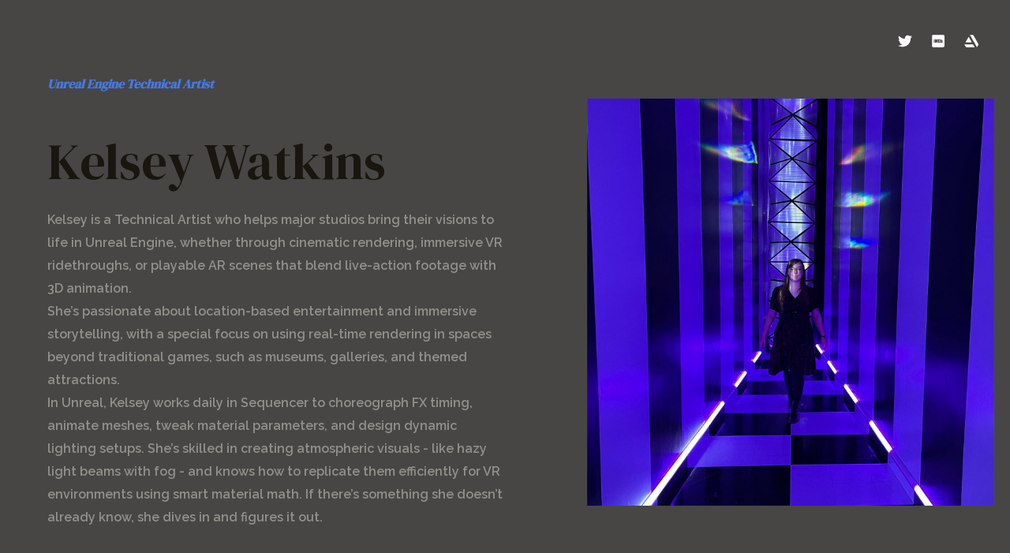

--- FILE ---
content_type: text/css
request_url: https://kelseywatkins.com/wp-content/themes/astra/assets/css/minified/compatibility/page-builder/bb-plugin.min.css?ver=4.8.8
body_size: -46
content:
.fl-builder-content{clear:both}.fl-theme-builder-archive .fl-post-column>.hentry,.fl-theme-builder-archive .fl-post-gallery-post.hentry{margin:0}.fl-theme-builder-archive h2.fl-post-feed-title{clear:initial}.ast-fluid-width-layout .fl-row-fixed-width .fl-row-fixed-width{padding-left:0;padding-right:0}

--- FILE ---
content_type: text/css
request_url: https://kelseywatkins.com/wp-content/uploads/bb-plugin/cache/898-layout.css?ver=93e8977bfaa8a2d0ca8955966e82c493
body_size: 8115
content:
.fl-builder-content *,.fl-builder-content *:before,.fl-builder-content *:after {-webkit-box-sizing: border-box;-moz-box-sizing: border-box;box-sizing: border-box;}.fl-row:before,.fl-row:after,.fl-row-content:before,.fl-row-content:after,.fl-col-group:before,.fl-col-group:after,.fl-col:before,.fl-col:after,.fl-module:not([data-accepts]):before,.fl-module:not([data-accepts]):after,.fl-module-content:before,.fl-module-content:after {display: table;content: " ";}.fl-row:after,.fl-row-content:after,.fl-col-group:after,.fl-col:after,.fl-module:not([data-accepts]):after,.fl-module-content:after {clear: both;}.fl-clear {clear: both;}.fl-row,.fl-row-content {margin-left: auto;margin-right: auto;min-width: 0;}.fl-row-content-wrap {position: relative;}.fl-builder-mobile .fl-row-bg-photo .fl-row-content-wrap {background-attachment: scroll;}.fl-row-bg-video,.fl-row-bg-video .fl-row-content,.fl-row-bg-embed,.fl-row-bg-embed .fl-row-content {position: relative;}.fl-row-bg-video .fl-bg-video,.fl-row-bg-embed .fl-bg-embed-code {bottom: 0;left: 0;overflow: hidden;position: absolute;right: 0;top: 0;}.fl-row-bg-video .fl-bg-video video,.fl-row-bg-embed .fl-bg-embed-code video {bottom: 0;left: 0px;max-width: none;position: absolute;right: 0;top: 0px;}.fl-row-bg-video .fl-bg-video video {min-width: 100%;min-height: 100%;width: auto;height: auto;}.fl-row-bg-video .fl-bg-video iframe,.fl-row-bg-embed .fl-bg-embed-code iframe {pointer-events: none;width: 100vw;height: 56.25vw; max-width: none;min-height: 100vh;min-width: 177.77vh; position: absolute;top: 50%;left: 50%;-ms-transform: translate(-50%, -50%); -webkit-transform: translate(-50%, -50%); transform: translate(-50%, -50%);}.fl-bg-video-fallback {background-position: 50% 50%;background-repeat: no-repeat;background-size: cover;bottom: 0px;left: 0px;position: absolute;right: 0px;top: 0px;}.fl-row-bg-slideshow,.fl-row-bg-slideshow .fl-row-content {position: relative;}.fl-row .fl-bg-slideshow {bottom: 0;left: 0;overflow: hidden;position: absolute;right: 0;top: 0;z-index: 0;}.fl-builder-edit .fl-row .fl-bg-slideshow * {bottom: 0;height: auto !important;left: 0;position: absolute !important;right: 0;top: 0;}.fl-row-bg-overlay .fl-row-content-wrap:after {border-radius: inherit;content: '';display: block;position: absolute;top: 0;right: 0;bottom: 0;left: 0;z-index: 0;}.fl-row-bg-overlay .fl-row-content {position: relative;z-index: 1;}.fl-row-default-height .fl-row-content-wrap,.fl-row-custom-height .fl-row-content-wrap {display: -webkit-box;display: -webkit-flex;display: -ms-flexbox;display: flex;min-height: 100vh;}.fl-row-overlap-top .fl-row-content-wrap {display: -webkit-inline-box;display: -webkit-inline-flex;display: -moz-inline-box;display: -ms-inline-flexbox;display: inline-flex;width: 100%;}.fl-row-default-height .fl-row-content-wrap,.fl-row-custom-height .fl-row-content-wrap {min-height: 0;}.fl-row-default-height .fl-row-content,.fl-row-full-height .fl-row-content,.fl-row-custom-height .fl-row-content {-webkit-box-flex: 1 1 auto; -moz-box-flex: 1 1 auto;-webkit-flex: 1 1 auto;-ms-flex: 1 1 auto;flex: 1 1 auto;}.fl-row-default-height .fl-row-full-width.fl-row-content,.fl-row-full-height .fl-row-full-width.fl-row-content,.fl-row-custom-height .fl-row-full-width.fl-row-content {max-width: 100%;width: 100%;}.fl-row-default-height.fl-row-align-center .fl-row-content-wrap,.fl-row-full-height.fl-row-align-center .fl-row-content-wrap,.fl-row-custom-height.fl-row-align-center .fl-row-content-wrap {-webkit-align-items: center;-webkit-box-align: center;-webkit-box-pack: center;-webkit-justify-content: center;-ms-flex-align: center;-ms-flex-pack: center;justify-content: center;align-items: center;}.fl-row-default-height.fl-row-align-bottom .fl-row-content-wrap,.fl-row-full-height.fl-row-align-bottom .fl-row-content-wrap,.fl-row-custom-height.fl-row-align-bottom .fl-row-content-wrap {-webkit-align-items: flex-end;-webkit-justify-content: flex-end;-webkit-box-align: end;-webkit-box-pack: end;-ms-flex-align: end;-ms-flex-pack: end;justify-content: flex-end;align-items: flex-end;}.fl-col-group-equal-height {display: flex;flex-wrap: wrap;width: 100%;}.fl-col-group-equal-height.fl-col-group-has-child-loading {flex-wrap: nowrap;}.fl-col-group-equal-height .fl-col,.fl-col-group-equal-height .fl-col-content {display: flex;flex: 1 1 auto;}.fl-col-group-equal-height .fl-col-content {flex-direction: column;flex-shrink: 1;min-width: 1px;max-width: 100%;width: 100%;}.fl-col-group-equal-height:before,.fl-col-group-equal-height .fl-col:before,.fl-col-group-equal-height .fl-col-content:before,.fl-col-group-equal-height:after,.fl-col-group-equal-height .fl-col:after,.fl-col-group-equal-height .fl-col-content:after{content: none;}.fl-col-group-nested.fl-col-group-equal-height.fl-col-group-align-top .fl-col-content,.fl-col-group-equal-height.fl-col-group-align-top .fl-col-content {justify-content: flex-start;}.fl-col-group-nested.fl-col-group-equal-height.fl-col-group-align-center .fl-col-content,.fl-col-group-equal-height.fl-col-group-align-center .fl-col-content {justify-content: center;}.fl-col-group-nested.fl-col-group-equal-height.fl-col-group-align-bottom .fl-col-content,.fl-col-group-equal-height.fl-col-group-align-bottom .fl-col-content {justify-content: flex-end;}.fl-col-group-equal-height.fl-col-group-align-center .fl-col-group {width: 100%;}.fl-col {float: left;min-height: 1px;}.fl-col-bg-overlay .fl-col-content {position: relative;}.fl-col-bg-overlay .fl-col-content:after {border-radius: inherit;content: '';display: block;position: absolute;top: 0;right: 0;bottom: 0;left: 0;z-index: 0;}.fl-col-bg-overlay .fl-module {position: relative;z-index: 2;}.single:not(.woocommerce).single-fl-builder-template .fl-content {width: 100%;}.fl-builder-layer {position: absolute;top:0;left:0;right: 0;bottom: 0;z-index: 0;pointer-events: none;overflow: hidden;}.fl-builder-shape-layer {z-index: 0;}.fl-builder-shape-layer.fl-builder-bottom-edge-layer {z-index: 1;}.fl-row-bg-overlay .fl-builder-shape-layer {z-index: 1;}.fl-row-bg-overlay .fl-builder-shape-layer.fl-builder-bottom-edge-layer {z-index: 2;}.fl-row-has-layers .fl-row-content {z-index: 1;}.fl-row-bg-overlay .fl-row-content {z-index: 2;}.fl-builder-layer > * {display: block;position: absolute;top:0;left:0;width: 100%;}.fl-builder-layer + .fl-row-content {position: relative;}.fl-builder-layer .fl-shape {fill: #aaa;stroke: none;stroke-width: 0;width:100%;}@supports (-webkit-touch-callout: inherit) {.fl-row.fl-row-bg-parallax .fl-row-content-wrap,.fl-row.fl-row-bg-fixed .fl-row-content-wrap {background-position: center !important;background-attachment: scroll !important;}}@supports (-webkit-touch-callout: none) {.fl-row.fl-row-bg-fixed .fl-row-content-wrap {background-position: center !important;background-attachment: scroll !important;}}.fl-clearfix:before,.fl-clearfix:after {display: table;content: " ";}.fl-clearfix:after {clear: both;}.sr-only {position: absolute;width: 1px;height: 1px;padding: 0;overflow: hidden;clip: rect(0,0,0,0);white-space: nowrap;border: 0;}.fl-builder-content a.fl-button,.fl-builder-content a.fl-button:visited {border-radius: 4px;-moz-border-radius: 4px;-webkit-border-radius: 4px;display: inline-block;font-size: 16px;font-weight: normal;line-height: 18px;padding: 12px 24px;text-decoration: none;text-shadow: none;}.fl-builder-content .fl-button:hover {text-decoration: none;}.fl-builder-content .fl-button:active {position: relative;top: 1px;}.fl-builder-content .fl-button-width-full .fl-button {display: block;text-align: center;}.fl-builder-content .fl-button-width-custom .fl-button {display: inline-block;text-align: center;max-width: 100%;}.fl-builder-content .fl-button-left {text-align: left;}.fl-builder-content .fl-button-center {text-align: center;}.fl-builder-content .fl-button-right {text-align: right;}.fl-builder-content .fl-button i {font-size: 1.3em;height: auto;margin-right:8px;vertical-align: middle;width: auto;}.fl-builder-content .fl-button i.fl-button-icon-after {margin-left: 8px;margin-right: 0;}.fl-builder-content .fl-button-has-icon .fl-button-text {vertical-align: middle;}.fl-icon-wrap {display: inline-block;}.fl-icon {display: table-cell;vertical-align: middle;}.fl-icon a {text-decoration: none;}.fl-icon i {float: right;height: auto;width: auto;}.fl-icon i:before {border: none !important;height: auto;width: auto;}.fl-icon-text {display: table-cell;text-align: left;padding-left: 15px;vertical-align: middle;}.fl-icon-text-empty {display: none;}.fl-icon-text *:last-child {margin: 0 !important;padding: 0 !important;}.fl-icon-text a {text-decoration: none;}.fl-icon-text span {display: block;}.fl-icon-text span.mce-edit-focus {min-width: 1px;}.fl-module img {max-width: 100%;}.fl-photo {line-height: 0;position: relative;}.fl-photo-align-left {text-align: left;}.fl-photo-align-center {text-align: center;}.fl-photo-align-right {text-align: right;}.fl-photo-content {display: inline-block;line-height: 0;position: relative;max-width: 100%;}.fl-photo-img-svg {width: 100%;}.fl-photo-content img {display: inline;height: auto;max-width: 100%;}.fl-photo-crop-circle img {-webkit-border-radius: 100%;-moz-border-radius: 100%;border-radius: 100%;}.fl-photo-caption {font-size: 13px;line-height: 18px;overflow: hidden;text-overflow: ellipsis;}.fl-photo-caption-below {padding-bottom: 20px;padding-top: 10px;}.fl-photo-caption-hover {background: rgba(0,0,0,0.7);bottom: 0;color: #fff;left: 0;opacity: 0;filter: alpha(opacity = 0);padding: 10px 15px;position: absolute;right: 0;-webkit-transition:opacity 0.3s ease-in;-moz-transition:opacity 0.3s ease-in;transition:opacity 0.3s ease-in;}.fl-photo-content:hover .fl-photo-caption-hover {opacity: 100;filter: alpha(opacity = 100);}.fl-builder-pagination,.fl-builder-pagination-load-more {padding: 40px 0;}.fl-builder-pagination ul.page-numbers {list-style: none;margin: 0;padding: 0;text-align: center;}.fl-builder-pagination li {display: inline-block;list-style: none;margin: 0;padding: 0;}.fl-builder-pagination li a.page-numbers,.fl-builder-pagination li span.page-numbers {border: 1px solid #e6e6e6;display: inline-block;padding: 5px 10px;margin: 0 0 5px;}.fl-builder-pagination li a.page-numbers:hover,.fl-builder-pagination li span.current {background: #f5f5f5;text-decoration: none;}.fl-slideshow,.fl-slideshow * {-webkit-box-sizing: content-box;-moz-box-sizing: content-box;box-sizing: content-box;}.fl-slideshow .fl-slideshow-image img {max-width: none !important;}.fl-slideshow-social {line-height: 0 !important;}.fl-slideshow-social * {margin: 0 !important;}.fl-builder-content .bx-wrapper .bx-viewport {background: transparent;border: none;box-shadow: none;-moz-box-shadow: none;-webkit-box-shadow: none;left: 0;}.mfp-wrap button.mfp-arrow,.mfp-wrap button.mfp-arrow:active,.mfp-wrap button.mfp-arrow:hover,.mfp-wrap button.mfp-arrow:focus {background: transparent !important;border: none !important;outline: none;position: absolute;top: 50%;box-shadow: none !important;-moz-box-shadow: none !important;-webkit-box-shadow: none !important;}.mfp-wrap .mfp-close,.mfp-wrap .mfp-close:active,.mfp-wrap .mfp-close:hover,.mfp-wrap .mfp-close:focus {background: transparent !important;border: none !important;outline: none;position: absolute;top: 0;box-shadow: none !important;-moz-box-shadow: none !important;-webkit-box-shadow: none !important;}.admin-bar .mfp-wrap .mfp-close,.admin-bar .mfp-wrap .mfp-close:active,.admin-bar .mfp-wrap .mfp-close:hover,.admin-bar .mfp-wrap .mfp-close:focus {top: 32px!important;}img.mfp-img {padding: 0;}.mfp-counter {display: none;}.mfp-wrap .mfp-preloader.fa {font-size: 30px;}.fl-form-field {margin-bottom: 15px;}.fl-form-field input.fl-form-error {border-color: #DD6420;}.fl-form-error-message {clear: both;color: #DD6420;display: none;padding-top: 8px;font-size: 12px;font-weight: lighter;}.fl-form-button-disabled {opacity: 0.5;}.fl-animation {opacity: 0;}body.fl-no-js .fl-animation {opacity: 1;}.fl-builder-preview .fl-animation,.fl-builder-edit .fl-animation,.fl-animated {opacity: 1;}.fl-animated {animation-fill-mode: both;-webkit-animation-fill-mode: both;}.fl-button.fl-button-icon-animation i {width: 0 !important;opacity: 0;-ms-filter: "alpha(opacity=0)";transition: all 0.2s ease-out;-webkit-transition: all 0.2s ease-out;}.fl-button.fl-button-icon-animation:hover i {opacity: 1! important;-ms-filter: "alpha(opacity=100)";}.fl-button.fl-button-icon-animation i.fl-button-icon-after {margin-left: 0px !important;}.fl-button.fl-button-icon-animation:hover i.fl-button-icon-after {margin-left: 10px !important;}.fl-button.fl-button-icon-animation i.fl-button-icon-before {margin-right: 0 !important;}.fl-button.fl-button-icon-animation:hover i.fl-button-icon-before {margin-right: 20px !important;margin-left: -10px;}.fl-builder-content a.fl-button,.fl-builder-content a.fl-button:visited {background: #fafafa;border: 1px solid #ccc;color: #333;}.fl-builder-content a.fl-button *,.fl-builder-content a.fl-button:visited * {color: #333;}@media (max-width: 1200px) {}@media (max-width: 992px) { .fl-col-group.fl-col-group-medium-reversed {display: -webkit-flex;display: flex;-webkit-flex-wrap: wrap-reverse;flex-wrap: wrap-reverse;flex-direction: row-reverse;} }@media (max-width: 768px) { .fl-row-content-wrap {background-attachment: scroll !important;}.fl-row-bg-parallax .fl-row-content-wrap {background-attachment: scroll !important;background-position: center center !important;}.fl-col-group.fl-col-group-equal-height {display: block;}.fl-col-group.fl-col-group-equal-height.fl-col-group-custom-width {display: -webkit-box;display: -webkit-flex;display: flex;}.fl-col-group.fl-col-group-responsive-reversed {display: -webkit-flex;display: flex;-webkit-flex-wrap: wrap-reverse;flex-wrap: wrap-reverse;flex-direction: row-reverse;}.fl-col-group.fl-col-group-responsive-reversed .fl-col:not(.fl-col-small-custom-width) {flex-basis: 100%;width: 100% !important;}.fl-col-group.fl-col-group-medium-reversed:not(.fl-col-group-responsive-reversed) {display: unset;display: unset;-webkit-flex-wrap: unset;flex-wrap: unset;flex-direction: unset;}.fl-col {clear: both;float: none;margin-left: auto;margin-right: auto;width: auto !important;}.fl-col-small:not(.fl-col-small-full-width) {max-width: 400px;}.fl-block-col-resize {display:none;}.fl-row[data-node] .fl-row-content-wrap {margin: 0;padding-left: 0;padding-right: 0;}.fl-row[data-node] .fl-bg-video,.fl-row[data-node] .fl-bg-slideshow {left: 0;right: 0;}.fl-col[data-node] .fl-col-content {margin: 0;padding-left: 0;padding-right: 0;} }@media (min-width: 1201px) {html .fl-visible-large:not(.fl-visible-desktop),html .fl-visible-medium:not(.fl-visible-desktop),html .fl-visible-mobile:not(.fl-visible-desktop) {display: none;}}@media (min-width: 993px) and (max-width: 1200px) {html .fl-visible-desktop:not(.fl-visible-large),html .fl-visible-medium:not(.fl-visible-large),html .fl-visible-mobile:not(.fl-visible-large) {display: none;}}@media (min-width: 769px) and (max-width: 992px) {html .fl-visible-desktop:not(.fl-visible-medium),html .fl-visible-large:not(.fl-visible-medium),html .fl-visible-mobile:not(.fl-visible-medium) {display: none;}}@media (max-width: 768px) {html .fl-visible-desktop:not(.fl-visible-mobile),html .fl-visible-large:not(.fl-visible-mobile),html .fl-visible-medium:not(.fl-visible-mobile) {display: none;}}.fl-col-content {display: flex;flex-direction: column;margin-top: 0px;margin-right: 0px;margin-bottom: 0px;margin-left: 0px;padding-top: 0px;padding-right: 0px;padding-bottom: 0px;padding-left: 0px;}.fl-row-fixed-width {max-width: 1200px;}.fl-row-content-wrap {margin-top: 0px;margin-right: 0px;margin-bottom: 0px;margin-left: 0px;padding-top: 20px;padding-right: 20px;padding-bottom: 20px;padding-left: 20px;}.fl-module-content, .fl-module:where(.fl-module:not(:has(> .fl-module-content))) {margin-top: 20px;margin-right: 20px;margin-bottom: 20px;margin-left: 20px;}.page .fl-post-header, .single-fl-builder-template .fl-post-header { display:none; }.fl-node-607d60b769103 > .fl-row-content-wrap {background-color: #474645;background-repeat: no-repeat;background-position: right center;background-attachment: scroll;background-size: contain;}@media(max-width: 992px) {.fl-node-607d60b769103 > .fl-row-content-wrap {background-position: right center;background-size: contain;}}@media(max-width: 768px) {.fl-node-607d60b769103 > .fl-row-content-wrap {background-position: center bottom;}} .fl-node-607d60b769103 > .fl-row-content-wrap {padding-top:0px;padding-right:0px;padding-bottom:48px;padding-left:40px;}@media ( max-width: 992px ) { .fl-node-607d60b769103.fl-row > .fl-row-content-wrap {padding-top:96px;padding-right:40px;padding-bottom:48px;padding-left:40px;}}@media ( max-width: 768px ) { .fl-node-607d60b769103.fl-row > .fl-row-content-wrap {padding-top:96px;padding-right:24px;padding-bottom:48px;padding-left:24px;}}.fl-node-cfst69zqobr0 {color: #b3bfdb;}.fl-builder-content .fl-node-cfst69zqobr0 *:not(input):not(textarea):not(select):not(a):not(h1):not(h2):not(h3):not(h4):not(h5):not(h6):not(.fl-menu-mobile-toggle) {color: inherit;}.fl-builder-content .fl-node-cfst69zqobr0 a {color: #b3bfdb;}.fl-builder-content .fl-node-cfst69zqobr0 a:hover {color: #b3bfdb;}.fl-builder-content .fl-node-cfst69zqobr0 h1,.fl-builder-content .fl-node-cfst69zqobr0 h2,.fl-builder-content .fl-node-cfst69zqobr0 h3,.fl-builder-content .fl-node-cfst69zqobr0 h4,.fl-builder-content .fl-node-cfst69zqobr0 h5,.fl-builder-content .fl-node-cfst69zqobr0 h6,.fl-builder-content .fl-node-cfst69zqobr0 h1 a,.fl-builder-content .fl-node-cfst69zqobr0 h2 a,.fl-builder-content .fl-node-cfst69zqobr0 h3 a,.fl-builder-content .fl-node-cfst69zqobr0 h4 a,.fl-builder-content .fl-node-cfst69zqobr0 h5 a,.fl-builder-content .fl-node-cfst69zqobr0 h6 a {color: #b3bfdb;} .fl-node-cfst69zqobr0 > .fl-row-content-wrap {padding-top:0px;padding-right:0px;padding-bottom:0px;padding-left:0px;}@media ( max-width: 1200px ) { .fl-node-cfst69zqobr0.fl-row > .fl-row-content-wrap {padding-top:0px;padding-right:0px;padding-bottom:0px;padding-left:0px;}}.fl-node-n1o7eqyl5xdk {color: #b3bfdb;}.fl-builder-content .fl-node-n1o7eqyl5xdk *:not(input):not(textarea):not(select):not(a):not(h1):not(h2):not(h3):not(h4):not(h5):not(h6):not(.fl-menu-mobile-toggle) {color: inherit;}.fl-builder-content .fl-node-n1o7eqyl5xdk a {color: #b3bfdb;}.fl-builder-content .fl-node-n1o7eqyl5xdk a:hover {color: #b3bfdb;}.fl-builder-content .fl-node-n1o7eqyl5xdk h1,.fl-builder-content .fl-node-n1o7eqyl5xdk h2,.fl-builder-content .fl-node-n1o7eqyl5xdk h3,.fl-builder-content .fl-node-n1o7eqyl5xdk h4,.fl-builder-content .fl-node-n1o7eqyl5xdk h5,.fl-builder-content .fl-node-n1o7eqyl5xdk h6,.fl-builder-content .fl-node-n1o7eqyl5xdk h1 a,.fl-builder-content .fl-node-n1o7eqyl5xdk h2 a,.fl-builder-content .fl-node-n1o7eqyl5xdk h3 a,.fl-builder-content .fl-node-n1o7eqyl5xdk h4 a,.fl-builder-content .fl-node-n1o7eqyl5xdk h5 a,.fl-builder-content .fl-node-n1o7eqyl5xdk h6 a {color: #b3bfdb;} .fl-node-n1o7eqyl5xdk > .fl-row-content-wrap {padding-top:0px;padding-right:0px;padding-bottom:0px;padding-left:0px;}@media ( max-width: 1200px ) { .fl-node-n1o7eqyl5xdk.fl-row > .fl-row-content-wrap {padding-top:0px;padding-right:0px;padding-bottom:0px;padding-left:0px;}}.fl-node-0s6fzedq4jyo {color: #b3bfdb;}.fl-builder-content .fl-node-0s6fzedq4jyo *:not(input):not(textarea):not(select):not(a):not(h1):not(h2):not(h3):not(h4):not(h5):not(h6):not(.fl-menu-mobile-toggle) {color: inherit;}.fl-builder-content .fl-node-0s6fzedq4jyo a {color: #b3bfdb;}.fl-builder-content .fl-node-0s6fzedq4jyo a:hover {color: #b3bfdb;}.fl-builder-content .fl-node-0s6fzedq4jyo h1,.fl-builder-content .fl-node-0s6fzedq4jyo h2,.fl-builder-content .fl-node-0s6fzedq4jyo h3,.fl-builder-content .fl-node-0s6fzedq4jyo h4,.fl-builder-content .fl-node-0s6fzedq4jyo h5,.fl-builder-content .fl-node-0s6fzedq4jyo h6,.fl-builder-content .fl-node-0s6fzedq4jyo h1 a,.fl-builder-content .fl-node-0s6fzedq4jyo h2 a,.fl-builder-content .fl-node-0s6fzedq4jyo h3 a,.fl-builder-content .fl-node-0s6fzedq4jyo h4 a,.fl-builder-content .fl-node-0s6fzedq4jyo h5 a,.fl-builder-content .fl-node-0s6fzedq4jyo h6 a {color: #b3bfdb;} .fl-node-0s6fzedq4jyo > .fl-row-content-wrap {padding-top:0px;padding-right:0px;padding-bottom:0px;padding-left:0px;}@media ( max-width: 1200px ) { .fl-node-0s6fzedq4jyo.fl-row > .fl-row-content-wrap {padding-top:0px;padding-right:0px;padding-bottom:0px;padding-left:0px;}}.fl-node-538g74loxqtb {color: #b3bfdb;}.fl-builder-content .fl-node-538g74loxqtb *:not(input):not(textarea):not(select):not(a):not(h1):not(h2):not(h3):not(h4):not(h5):not(h6):not(.fl-menu-mobile-toggle) {color: inherit;}.fl-builder-content .fl-node-538g74loxqtb a {color: #b3bfdb;}.fl-builder-content .fl-node-538g74loxqtb a:hover {color: #b3bfdb;}.fl-builder-content .fl-node-538g74loxqtb h1,.fl-builder-content .fl-node-538g74loxqtb h2,.fl-builder-content .fl-node-538g74loxqtb h3,.fl-builder-content .fl-node-538g74loxqtb h4,.fl-builder-content .fl-node-538g74loxqtb h5,.fl-builder-content .fl-node-538g74loxqtb h6,.fl-builder-content .fl-node-538g74loxqtb h1 a,.fl-builder-content .fl-node-538g74loxqtb h2 a,.fl-builder-content .fl-node-538g74loxqtb h3 a,.fl-builder-content .fl-node-538g74loxqtb h4 a,.fl-builder-content .fl-node-538g74loxqtb h5 a,.fl-builder-content .fl-node-538g74loxqtb h6 a {color: #b3bfdb;} .fl-node-538g74loxqtb > .fl-row-content-wrap {padding-top:0px;padding-right:0px;padding-bottom:0px;padding-left:0px;}@media ( max-width: 1200px ) { .fl-node-538g74loxqtb.fl-row > .fl-row-content-wrap {padding-top:0px;padding-right:0px;padding-bottom:0px;padding-left:0px;}}.fl-node-rwtc69n45kfz {color: #b3bfdb;}.fl-builder-content .fl-node-rwtc69n45kfz *:not(input):not(textarea):not(select):not(a):not(h1):not(h2):not(h3):not(h4):not(h5):not(h6):not(.fl-menu-mobile-toggle) {color: inherit;}.fl-builder-content .fl-node-rwtc69n45kfz a {color: #b3bfdb;}.fl-builder-content .fl-node-rwtc69n45kfz a:hover {color: #b3bfdb;}.fl-builder-content .fl-node-rwtc69n45kfz h1,.fl-builder-content .fl-node-rwtc69n45kfz h2,.fl-builder-content .fl-node-rwtc69n45kfz h3,.fl-builder-content .fl-node-rwtc69n45kfz h4,.fl-builder-content .fl-node-rwtc69n45kfz h5,.fl-builder-content .fl-node-rwtc69n45kfz h6,.fl-builder-content .fl-node-rwtc69n45kfz h1 a,.fl-builder-content .fl-node-rwtc69n45kfz h2 a,.fl-builder-content .fl-node-rwtc69n45kfz h3 a,.fl-builder-content .fl-node-rwtc69n45kfz h4 a,.fl-builder-content .fl-node-rwtc69n45kfz h5 a,.fl-builder-content .fl-node-rwtc69n45kfz h6 a {color: #b3bfdb;} .fl-node-rwtc69n45kfz > .fl-row-content-wrap {padding-top:0px;padding-right:0px;padding-bottom:0px;padding-left:0px;}@media ( max-width: 1200px ) { .fl-node-rwtc69n45kfz.fl-row > .fl-row-content-wrap {padding-top:0px;padding-right:0px;padding-bottom:0px;padding-left:0px;}}.fl-node-o4eh8kwudbsn {color: #b3bfdb;}.fl-builder-content .fl-node-o4eh8kwudbsn *:not(input):not(textarea):not(select):not(a):not(h1):not(h2):not(h3):not(h4):not(h5):not(h6):not(.fl-menu-mobile-toggle) {color: inherit;}.fl-builder-content .fl-node-o4eh8kwudbsn a {color: #b3bfdb;}.fl-builder-content .fl-node-o4eh8kwudbsn a:hover {color: #b3bfdb;}.fl-builder-content .fl-node-o4eh8kwudbsn h1,.fl-builder-content .fl-node-o4eh8kwudbsn h2,.fl-builder-content .fl-node-o4eh8kwudbsn h3,.fl-builder-content .fl-node-o4eh8kwudbsn h4,.fl-builder-content .fl-node-o4eh8kwudbsn h5,.fl-builder-content .fl-node-o4eh8kwudbsn h6,.fl-builder-content .fl-node-o4eh8kwudbsn h1 a,.fl-builder-content .fl-node-o4eh8kwudbsn h2 a,.fl-builder-content .fl-node-o4eh8kwudbsn h3 a,.fl-builder-content .fl-node-o4eh8kwudbsn h4 a,.fl-builder-content .fl-node-o4eh8kwudbsn h5 a,.fl-builder-content .fl-node-o4eh8kwudbsn h6 a {color: #b3bfdb;} .fl-node-o4eh8kwudbsn > .fl-row-content-wrap {padding-top:0px;padding-right:0px;padding-bottom:0px;padding-left:0px;}@media ( max-width: 1200px ) { .fl-node-o4eh8kwudbsn.fl-row > .fl-row-content-wrap {padding-top:0px;padding-right:0px;padding-bottom:0px;padding-left:0px;}} .fl-node-wfd47x9nb2gv > .fl-row-content-wrap {padding-top:0px;padding-right:0px;padding-bottom:0px;padding-left:0px;}@media ( max-width: 1200px ) { .fl-node-wfd47x9nb2gv.fl-row > .fl-row-content-wrap {padding-top:0px;padding-right:0px;padding-bottom:0px;padding-left:0px;}}.fl-node-607d60b76ab92 {width: 57%;} .fl-node-607d60b76ab92 > .fl-col-content {padding-top:96px;padding-right:100px;padding-bottom:0px;padding-left:0px;}@media ( max-width: 992px ) { .fl-node-607d60b76ab92.fl-col > .fl-col-content {padding-top:48px;padding-right:0px;padding-bottom:0px;padding-left:0px;}}.fl-node-ghje4o1pvqzf {width: 33.33%;}.fl-node-jo0yrgfakuxd {width: 50%;}.fl-node-gje54xmv6bt3 {width: 100%;}.fl-node-q8it2m9avpwl {width: 33.33%;}.fl-node-gmn2uow1fvk9 {width: 33.33%;}.fl-node-dql31svxjiwp {width: 33.33%;}.fl-node-emwjrd2l96if {width: 33.333%;}.fl-node-7tzruwqmi8xh {width: 33%;}.fl-node-3hqd1kb4ovuf {width: 33%;}.fl-node-607d61ebbc220 {width: 43%;}@media ( max-width: 992px ) { .fl-node-607d61ebbc220.fl-col > .fl-col-content {padding-top:0px;padding-right:0px;padding-bottom:0px;padding-left:40px;}}@media ( max-width: 768px ) { .fl-node-607d61ebbc220.fl-col > .fl-col-content {padding-top:40px;padding-right:0px;padding-bottom:0px;padding-left:0px;}}.fl-node-hza6y95gevup {width: 33.33%;}.fl-node-782a1xerguiq {width: 50%;}.fl-node-dizf7c69slue {width: 33.333%;}.fl-node-0y2rg78o4njq {width: 33.33%;}.fl-node-xw5ec90avoy3 {width: 33.33%;}.fl-node-4lje8oix0h1k {width: 33.33%;}.fl-node-qpw7zt0dafy5 {width: 33%;}.fl-node-gy7ds2xo5a46 {width: 33%;}.fl-node-rhkvlzywj2ne {width: 33.33%;}@media(max-width: 1200px) {.fl-builder-content .fl-node-rhkvlzywj2ne {width: 46.3% !important;max-width: none;-webkit-box-flex: 0 1 auto;-moz-box-flex: 0 1 auto;-webkit-flex: 0 1 auto;-ms-flex: 0 1 auto;flex: 0 1 auto;}}@media(max-width: 992px) {.fl-builder-content .fl-node-rhkvlzywj2ne {width: 46.3% !important;max-width: none;-webkit-box-flex: 0 1 auto;-moz-box-flex: 0 1 auto;-webkit-flex: 0 1 auto;-ms-flex: 0 1 auto;flex: 0 1 auto;}}@media(max-width: 768px) {.fl-builder-content .fl-node-rhkvlzywj2ne {width: 46.3% !important;max-width: none;clear: none;float: left;}}.fl-node-7va1l56dht92 {width: 33.333%;}.fl-node-lc3on72tdafv {width: 33.33%;}.fl-node-xtpfi6bsyec8 {width: 33.33%;}.fl-node-vpkmqte8j731 {width: 33.33%;}.fl-node-b4vruetfxcsy {width: 33.333%;}.fl-node-rywt3u8nfevm {width: 33.333%;}.uabb-imgicon-wrap .uabb-image {line-height: 0;position: relative;}.uabb-imgicon-wrap .uabb-image-align-left {text-align: left;}.uabb-imgicon-wrap .uabb-image-align-center {text-align: center;}.uabb-imgicon-wrap .uabb-image-align-right {text-align: right;}.uabb-imgicon-wrap .uabb-image-content {border-radius: 0;display: inline-block;line-height: 0;position: relative;max-width: 100%;overflow: hidden;}.uabb-imgicon-wrap .uabb-image-content img {display: inline;height: auto !important;max-width: 100%;width: auto;box-sizing: content-box;border-radius: inherit;}.fl-builder-content .uabb-imgicon-wrap .uabb-image-crop-circle img {-webkit-border-radius: 100%;-moz-border-radius: 100%;border-radius: 100%;}.fl-builder-content .uabb-imgicon-wrap .uabb-image-crop-square img {-webkit-border-radius: 0;-moz-border-radius: 0;border-radius: 0;}.fl-node-607d621b612d7 .uabb-imgicon-wrap {text-align: center; }.fl-node-607d621b612d7 .uabb-image .uabb-photo-img {width: 1000px;}.fl-node-607d621b612d7 .uabb-image .uabb-image-content{} .fl-node-607d621b612d7 > .fl-module-content {margin-top:125px;margin-right:0px;margin-bottom:0px;margin-left:0px;}@media (max-width: 768px) { .fl-node-607d621b612d7 > .fl-module-content { margin-top:20px; } }.uabb-heading-wrapper .uabb-heading {padding: 0;margin: 0;}.uabb-heading-wrapper .uabb-heading a {text-decoration: none;}.uabb-heading-wrapper .uabb-subheading * {margin: 0;}.uabb-heading-align-left .uabb-heading,.uabb-heading-align-left .uabb-subheading,.uabb-heading-align-left .uabb-subheading * {text-align: left;}.uabb-heading-align-center .uabb-heading,.uabb-heading-align-center .uabb-subheading,.uabb-heading-align-center .uabb-subheading * {text-align: center;}.uabb-heading-align-right .uabb-heading,.uabb-heading-align-right .uabb-subheading,.uabb-heading-align-right .uabb-subheading * {text-align: right;}.uabb-module-content .uabb-text-editor *:not(a) {color: inherit;}.uabb-module-content .uabb-text-editor *:not(i) {font-family: inherit;}.uabb-module-content .uabb-text-editor *:not(h1):not(h2):not(h3):not(h4):not(h5):not(h6) {font-size: inherit;line-height: inherit;}.uabb-module-content .uabb-text-editor *:not(h1):not(h2):not(h3):not(h4):not(h5):not(h6):not(strong):not(b) {font-weight: inherit;}.uabb-heading a,.uabb-heading a:hover,.uabb-heading a:focus,.uabb-heading a:active {text-decoration: none;}.fl-node-607d63dd052ab .uabb-heading {margin-top: 0px;margin-bottom: 15px;}.fl-node-607d63dd052ab .uabb-subheading {margin-top: 15px;margin-bottom: 0px;}.fl-node-607d63dd052ab .fl-module-content.fl-node-content .uabb-heading,.fl-node-607d63dd052ab .fl-module-content.fl-node-content .uabb-heading .uabb-heading-text,.fl-node-607d63dd052ab .fl-module-content.fl-node-content .uabb-heading * {color:#447ae5;}.fl-node-607d63dd052ab .uabb-heading .uabb-heading-text {}.fl-node-607d63dd052ab .uabb-heading .uabb-heading-text {}.fl-node-607d63dd052ab .fl-module-content.fl-node-content .uabb-module-content .uabb-text-editor {color: #413e3a;}.fl-node-607d63dd052ab .uabb-separator-parent {line-height: 0;text-align: left;}.fl-node-607d63dd052ab .uabb-image-outter-wrap {width: 50px;}@media ( max-width: 992px ) {.fl-node-607d63dd052ab .uabb-responsive-medsmall .uabb-side-left,.fl-node-607d63dd052ab .uabb-responsive-medsmall .uabb-side-right {width: 20%;}.fl-node-607d63dd052ab .uabb-responsive-medsmall .uabb-divider-content h3 {white-space: normal;}.fl-node-607d63dd052ab .uabb-heading .uabb-heading-text {}}@media ( max-width: 768px ) {.fl-node-607d63dd052ab .uabb-responsive-mobile .uabb-side-left,.fl-node-607d63dd052ab .uabb-responsive-mobile .uabb-side-right,.fl-node-607d63dd052ab .uabb-responsive-medsmall .uabb-side-left,.fl-node-607d63dd052ab .uabb-responsive-medsmall .uabb-side-right {width: 10%;}.fl-node-607d63dd052ab .uabb-responsive-mobile .uabb-divider-content h3 {white-space: normal;}.fl-node-607d63dd052ab .uabb-heading .uabb-heading-text {}.fl-node-607d63dd052ab .uabb-heading,.fl-node-607d63dd052ab .uabb-subheading,.fl-node-607d63dd052ab .uabb-subheading * {text-align: left;}} .fl-node-607d63dd052ab > .fl-module-content {margin-top:0px;margin-right:0px;margin-bottom:0px;margin-left:0px;}@media (max-width: 768px) { .fl-module-icon {text-align: center;} }.fl-node-u9ah2cnrw38o .fl-icon i, .fl-node-u9ah2cnrw38o .fl-icon i:before {font-size: 30px;}.fl-node-u9ah2cnrw38o .fl-icon-wrap .fl-icon-text {height: 52.5px;}.fl-node-u9ah2cnrw38o.fl-module-icon {text-align: left;}@media(max-width: 1200px) {.fl-node-u9ah2cnrw38o .fl-icon-wrap .fl-icon-text {height: 52.5px;}}@media(max-width: 992px) {.fl-node-u9ah2cnrw38o .fl-icon-wrap .fl-icon-text {height: 52.5px;}}@media(max-width: 768px) {.fl-node-u9ah2cnrw38o .fl-icon-wrap .fl-icon-text {height: 52.5px;}}.fl-node-um5grvib7xkw .fl-icon i, .fl-node-um5grvib7xkw .fl-icon i:before {font-size: 30px;}.fl-node-um5grvib7xkw .fl-icon-wrap .fl-icon-text {height: 52.5px;}.fl-node-um5grvib7xkw.fl-module-icon {text-align: left;}@media(max-width: 1200px) {.fl-node-um5grvib7xkw .fl-icon-wrap .fl-icon-text {height: 52.5px;}}@media(max-width: 992px) {.fl-node-um5grvib7xkw .fl-icon-wrap .fl-icon-text {height: 52.5px;}}@media(max-width: 768px) {.fl-node-um5grvib7xkw .fl-icon-wrap .fl-icon-text {height: 52.5px;}}.fl-node-x2of8ktn9u70 .fl-icon i, .fl-node-x2of8ktn9u70 .fl-icon i:before {font-size: 30px;}.fl-node-x2of8ktn9u70 .fl-icon-wrap .fl-icon-text {height: 52.5px;}.fl-node-x2of8ktn9u70.fl-module-icon {text-align: left;}@media(max-width: 1200px) {.fl-node-x2of8ktn9u70 .fl-icon-wrap .fl-icon-text {height: 52.5px;}}@media(max-width: 992px) {.fl-node-x2of8ktn9u70 .fl-icon-wrap .fl-icon-text {height: 52.5px;}}@media(max-width: 768px) {.fl-node-x2of8ktn9u70 .fl-icon-wrap .fl-icon-text {height: 52.5px;}}img.mfp-img {padding-bottom: 40px !important;}.fl-builder-edit .fl-fill-container img {transition: object-position .5s;}.fl-fill-container :is(.fl-module-content, .fl-photo, .fl-photo-content, img) {height: 100% !important;width: 100% !important;}@media (max-width: 768px) { .fl-photo-content,.fl-photo-img {max-width: 100%;} }.fl-node-r31tegi5nfcd, .fl-node-r31tegi5nfcd .fl-photo {text-align: center;}.fl-node-r31tegi5nfcd .fl-photo-content, .fl-node-r31tegi5nfcd .fl-photo-img {width: 700px;} .fl-node-r31tegi5nfcd > .fl-module-content {margin-top:5px;margin-right:5px;margin-bottom:5px;margin-left:5px;}.fl-node-9u72aefvm8gn, .fl-node-9u72aefvm8gn .fl-photo {text-align: center;}.fl-node-9u72aefvm8gn .fl-photo-content, .fl-node-9u72aefvm8gn .fl-photo-img {width: 700px;} .fl-node-9u72aefvm8gn > .fl-module-content {margin-top:5px;margin-right:5px;margin-bottom:5px;margin-left:5px;}.fl-node-n5qvkj29px8b, .fl-node-n5qvkj29px8b .fl-photo {text-align: center;}.fl-node-n5qvkj29px8b .fl-photo-content, .fl-node-n5qvkj29px8b .fl-photo-img {width: 700px;} .fl-node-n5qvkj29px8b > .fl-module-content {margin-top:5px;margin-right:5px;margin-bottom:5px;margin-left:5px;}.fl-node-gmnvcoqrb3ix, .fl-node-gmnvcoqrb3ix .fl-photo {text-align: center;}.fl-node-gmnvcoqrb3ix .fl-photo-content, .fl-node-gmnvcoqrb3ix .fl-photo-img {width: 700px;} .fl-node-gmnvcoqrb3ix > .fl-module-content {margin-top:5px;margin-right:5px;margin-bottom:5px;margin-left:5px;}.fl-node-4eyp9smquxci, .fl-node-4eyp9smquxci .fl-photo {text-align: center;}.fl-node-4eyp9smquxci .fl-photo-content, .fl-node-4eyp9smquxci .fl-photo-img {width: 700px;} .fl-node-4eyp9smquxci > .fl-module-content {margin-top:5px;margin-right:5px;margin-bottom:5px;margin-left:5px;}.fl-node-8rv9hyjoqna1, .fl-node-8rv9hyjoqna1 .fl-photo {text-align: center;}.fl-node-8rv9hyjoqna1 .fl-photo-content, .fl-node-8rv9hyjoqna1 .fl-photo-img {width: 700px;} .fl-node-8rv9hyjoqna1 > .fl-module-content {margin-top:5px;margin-right:5px;margin-bottom:5px;margin-left:5px;}.fl-node-nwitvjf06dbs, .fl-node-nwitvjf06dbs .fl-photo {text-align: center;}.fl-node-nwitvjf06dbs .fl-photo-content, .fl-node-nwitvjf06dbs .fl-photo-img {width: 700px;} .fl-node-nwitvjf06dbs > .fl-module-content {margin-top:5px;margin-right:5px;margin-bottom:5px;margin-left:5px;}.fl-node-vhonbcef079i, .fl-node-vhonbcef079i .fl-photo {text-align: center;}.fl-node-vhonbcef079i .fl-photo-content, .fl-node-vhonbcef079i .fl-photo-img {width: 700px;} .fl-node-vhonbcef079i > .fl-module-content {margin-top:5px;margin-right:5px;margin-bottom:5px;margin-left:5px;}.fl-node-j031gqum2xaz, .fl-node-j031gqum2xaz .fl-photo {text-align: center;}.fl-node-j031gqum2xaz .fl-photo-content, .fl-node-j031gqum2xaz .fl-photo-img {width: 700px;} .fl-node-j031gqum2xaz > .fl-module-content {margin-top:5px;margin-right:5px;margin-bottom:5px;margin-left:5px;}.fl-node-drczx0fho3e1, .fl-node-drczx0fho3e1 .fl-photo {text-align: center;}.fl-node-drczx0fho3e1 .fl-photo-content, .fl-node-drczx0fho3e1 .fl-photo-img {width: 700px;} .fl-node-drczx0fho3e1.fl-module-photo {margin-top:5px;margin-right:5px;margin-bottom:5px;margin-left:5px;}.fl-node-0p1kulxc4zmw, .fl-node-0p1kulxc4zmw .fl-photo {text-align: center;}.fl-node-0p1kulxc4zmw .fl-photo-content, .fl-node-0p1kulxc4zmw .fl-photo-img {width: 700px;} .fl-node-0p1kulxc4zmw.fl-module-photo {margin-top:5px;margin-right:5px;margin-bottom:5px;margin-left:5px;}.fl-node-fcqjy91vipat, .fl-node-fcqjy91vipat .fl-photo {text-align: center;}.fl-node-fcqjy91vipat .fl-photo-content, .fl-node-fcqjy91vipat .fl-photo-img {width: 700px;} .fl-node-fcqjy91vipat.fl-module-photo {margin-top:5px;margin-right:5px;margin-bottom:5px;margin-left:5px;}.fl-node-607d644b30241 .uabb-heading {margin-top: 0px;margin-bottom: 15px;}.fl-node-607d644b30241 .uabb-subheading {margin-top: 15px;margin-bottom: 0px;}.fl-node-607d644b30241 .fl-module-content.fl-node-content .uabb-heading,.fl-node-607d644b30241 .fl-module-content.fl-node-content .uabb-heading .uabb-heading-text,.fl-node-607d644b30241 .fl-module-content.fl-node-content .uabb-heading * {}.fl-node-607d644b30241 .uabb-heading .uabb-heading-text {}.fl-node-607d644b30241 .uabb-heading .uabb-heading-text {}.fl-node-607d644b30241 .fl-module-content.fl-node-content .uabb-module-content .uabb-text-editor {color: #93908B;}.fl-node-607d644b30241 .uabb-separator-parent {line-height: 0;text-align: left;}.fl-node-607d644b30241 .uabb-image-outter-wrap {width: 50px;}@media ( max-width: 992px ) {.fl-node-607d644b30241 .uabb-responsive-medsmall .uabb-side-left,.fl-node-607d644b30241 .uabb-responsive-medsmall .uabb-side-right {width: 20%;}.fl-node-607d644b30241 .uabb-responsive-medsmall .uabb-divider-content h3 {white-space: normal;}.fl-node-607d644b30241 .uabb-heading .uabb-heading-text {}}@media ( max-width: 768px ) {.fl-node-607d644b30241 .uabb-responsive-mobile .uabb-side-left,.fl-node-607d644b30241 .uabb-responsive-mobile .uabb-side-right,.fl-node-607d644b30241 .uabb-responsive-medsmall .uabb-side-left,.fl-node-607d644b30241 .uabb-responsive-medsmall .uabb-side-right {width: 10%;}.fl-node-607d644b30241 .uabb-responsive-mobile .uabb-divider-content h3 {white-space: normal;}.fl-node-607d644b30241 .uabb-heading .uabb-heading-text {}.fl-node-607d644b30241 .uabb-heading,.fl-node-607d644b30241 .uabb-subheading,.fl-node-607d644b30241 .uabb-subheading * {text-align: left;}}.fl-node-607d644b30241 .uabb-text-editor {font-weight: 700;} .fl-node-607d644b30241 > .fl-module-content {margin-top:0px;margin-right:0px;margin-bottom:30px;margin-left:0px;}@media (max-width: 768px) { .fl-node-607d644b30241 > .fl-module-content { margin-bottom:20px; } }.fl-node-0pxr3u2hmiav, .fl-node-0pxr3u2hmiav .fl-photo {text-align: center;}.fl-node-0pxr3u2hmiav .fl-photo-content, .fl-node-0pxr3u2hmiav .fl-photo-img {width: 700px;} .fl-node-0pxr3u2hmiav > .fl-module-content {margin-top:5px;margin-right:5px;margin-bottom:5px;margin-left:5px;}.fl-node-shloznb2f4xy, .fl-node-shloznb2f4xy .fl-photo {text-align: center;}.fl-node-shloznb2f4xy .fl-photo-content, .fl-node-shloznb2f4xy .fl-photo-img {width: 700px;} .fl-node-shloznb2f4xy > .fl-module-content {margin-top:5px;margin-right:5px;margin-bottom:5px;margin-left:5px;}.fl-node-s6y7zmd485il, .fl-node-s6y7zmd485il .fl-photo {text-align: center;}.fl-node-s6y7zmd485il .fl-photo-content, .fl-node-s6y7zmd485il .fl-photo-img {width: 700px;} .fl-node-s6y7zmd485il > .fl-module-content {margin-top:5px;margin-right:5px;margin-bottom:5px;margin-left:5px;}.fl-col-group-equal-height.fl-col-group-align-bottom .fl-col-content {-webkit-justify-content: flex-end;justify-content: flex-end;-webkit-box-align: end; -webkit-box-pack: end;-ms-flex-pack: end;}.uabb-module-content h1,.uabb-module-content h2,.uabb-module-content h3,.uabb-module-content h4,.uabb-module-content h5,.uabb-module-content h6 {margin: 0;clear: both;}.fl-module-content a,.fl-module-content a:hover,.fl-module-content a:focus {text-decoration: none;}.uabb-row-separator {position: absolute;width: 100%;left: 0;z-index: 1}.uabb-top-row-separator {top: -1px;bottom: auto}.uabb-bottom-row-separator {top: auto;bottom: -1px}.uabb-top-row-separator.uabb-has-svg svg {position: absolute;padding: 0;margin: 0;left: 0;top: -1px;bottom: auto;width: 100%;}.uabb-bottom-row-separator.uabb-has-svg svg {position: absolute;padding: 0;margin: 0;left: 0;bottom: -1px;top: auto;width: 100%;}.uabb-bottom-row-separator.uabb-has-svg .uasvg-wave-separator {bottom: 0;}.uabb-top-row-separator.uabb-has-svg .uasvg-wave-separator {top: 0;}.uabb-bottom-row-separator.uabb-svg-triangle svg,.uabb-bottom-row-separator.uabb-xlarge-triangle svg,.uabb-top-row-separator.uabb-xlarge-triangle-left svg,.uabb-bottom-row-separator.uabb-svg-circle svg,.uabb-bottom-row-separator.uabb-xlarge-circle svg,.uabb-top-row-separator.uabb-wave-separator svg {-webkit-transform: scaleY(-1); -moz-transform: scaleY(-1);-ms-transform: scaleY(-1); -o-transform: scaleY(-1);transform: scaleY(-1);}.uabb-top-row-separator.uabb-xlarge-triangle-right svg {-webkit-transform: scale(-1); -moz-transform: scale(-1);-ms-transform: scale(-1); -o-transform: scale(-1);transform: scale(-1);}.uabb-bottom-row-separator.uabb-xlarge-triangle-right svg {-webkit-transform: scaleX(-1); -moz-transform: scaleX(-1);-ms-transform: scaleX(-1); -o-transform: scaleX(-1);transform: scaleX(-1);}.uabb-top-row-separator.uabb-curve-up-separator svg { -webkit-transform: scaleY(-1); -moz-transform: scaleY(-1);-ms-transform: scaleY(-1); -o-transform: scaleY(-1);transform: scaleY(-1);}.uabb-top-row-separator.uabb-curve-down-separator svg {-webkit-transform: scale(-1); -moz-transform: scale(-1);-ms-transform: scale(-1); -o-transform: scale(-1);transform: scale(-1);}.uabb-bottom-row-separator.uabb-curve-down-separator svg {-webkit-transform: scaleX(-1); -moz-transform: scaleX(-1);-ms-transform: scaleX(-1); -o-transform: scaleX(-1);transform: scaleX(-1);}.uabb-top-row-separator.uabb-tilt-left-separator svg {-webkit-transform: scale(-1); -moz-transform: scale(-1);-ms-transform: scale(-1); -o-transform: scale(-1);transform: scale(-1);}.uabb-top-row-separator.uabb-tilt-right-separator svg{-webkit-transform: scaleY(-1); -moz-transform: scaleY(-1);-ms-transform: scaleY(-1); -o-transform: scaleY(-1);transform: scaleY(-1);}.uabb-bottom-row-separator.uabb-tilt-right-separator svg {-webkit-transform: scaleX(-1); -moz-transform: scaleX(-1);-ms-transform: scaleX(-1); -o-transform: scaleX(-1);transform: scaleX(-1);}.uabb-row-separator.uabb-cloud-separator svg {left: -1px;width: 100%;}.uabb-top-row-separator.uabb-cloud-separator svg,.uabb-top-row-separator.uabb-multi-triangle svg {-webkit-transform: scaleY(-1); -moz-transform: scaleY(-1);-ms-transform: scaleY(-1); -o-transform: scaleY(-1);transform: scaleY(-1);}.uabb-row-separator.uabb-round-split {z-index: 1;}.uabb-row-separator.uabb-round-split:after,.uabb-row-separator.uabb-round-split:before {left: 0;z-index: 10;width: 50%;background: inherit inherit/inherit inherit inherit inherit;content: '';position: absolute}.uabb-button-wrap a,.uabb-button-wrap a:visited {display: inline-block;font-size: 16px;line-height: 18px;text-decoration: none;text-shadow: none;}.uabb-button-wrap a *,.uabb-button-wrap a:visited * {}.fl-builder-content .uabb-button:hover {text-decoration: none;}.fl-builder-content .uabb-button-width-full .uabb-button {display: block;text-align: center;}.uabb-button-width-custom .uabb-button {display: inline-block;text-align: center;max-width: 100%;}.fl-builder-content .uabb-button-left {text-align: left;}.fl-builder-content .uabb-button-center {text-align: center;}.fl-builder-content .uabb-button-right {text-align: right;}.fl-builder-content .uabb-button i,.fl-builder-content .uabb-button i:before {font-size: 1em;height: 1em;line-height: 1em;width: 1em;}.uabb-button .uabb-button-icon-after {margin-left: 8px;margin-right: 0;}.uabb-button .uabb-button-icon-before {margin-left: 0;margin-right: 8px;}.uabb-button .uabb-button-icon-no-text {margin: 0;}.uabb-button-has-icon .uabb-button-text {vertical-align: middle;}.uabb-icon-wrap {display: inline-block;}.uabb-icon a {text-decoration: none;}.uabb-icon i {display: block;}.uabb-icon i:before {border: none !important;background: none !important;}.uabb-icon-text {display: table-cell;text-align: left;padding-left: 15px;vertical-align: middle;}.uabb-icon-text *:last-child {margin: 0 !important;padding: 0 !important;}.uabb-icon-text a {text-decoration: none;}.uabb-photo {line-height: 0;position: relative;}.uabb-photo-align-left {text-align: left;}.uabb-photo-align-center {text-align: center;}.uabb-photo-align-right {text-align: right;}.uabb-photo-content {border-radius: 0;display: inline-block;line-height: 0;position: relative;max-width: 100%;overflow: hidden;}.uabb-photo-content img {border-radius: inherit;display: inline;height: auto;max-width: 100%;width: auto;}.fl-builder-content .uabb-photo-crop-circle img {-webkit-border-radius: 100%;-moz-border-radius: 100%;border-radius: 100%;}.fl-builder-content .uabb-photo-crop-square img {-webkit-border-radius: 0;-moz-border-radius: 0;border-radius: 0;}.uabb-photo-caption {font-size: 13px;line-height: 18px;overflow: hidden;text-overflow: ellipsis;white-space: nowrap;}.uabb-photo-caption-below {padding-bottom: 20px;padding-top: 10px;}.uabb-photo-caption-hover {background: rgba(0,0,0,0.7);bottom: 0;color: #fff;left: 0;opacity: 0;visibility: hidden;filter: alpha(opacity = 0);padding: 10px 15px;position: absolute;right: 0;-webkit-transition:visibility 200ms linear;-moz-transition:visibility 200ms linear;transition:visibility 200ms linear;}.uabb-photo-content:hover .uabb-photo-caption-hover {opacity: 100;visibility: visible;}.uabb-active-btn {background: #1e8cbe;border-color: #0074a2;-webkit-box-shadow: inset 0 1px 0 rgba(120,200,230,.6);box-shadow: inset 0 1px 0 rgba(120,200,230,.6);color: white;}.fl-builder-bar .fl-builder-add-content-button {display: block !important;opacity: 1 !important;}.uabb-imgicon-wrap .uabb-icon {display: block;}.uabb-imgicon-wrap .uabb-icon i{float: none;}.uabb-imgicon-wrap .uabb-image {line-height: 0;position: relative;}.uabb-imgicon-wrap .uabb-image-align-left {text-align: left;}.uabb-imgicon-wrap .uabb-image-align-center {text-align: center;}.uabb-imgicon-wrap .uabb-image-align-right {text-align: right;}.uabb-imgicon-wrap .uabb-image-content {display: inline-block;border-radius: 0;line-height: 0;position: relative;max-width: 100%;}.uabb-imgicon-wrap .uabb-image-content img {display: inline;height: auto !important;max-width: 100%;width: auto;border-radius: inherit;box-shadow: none;box-sizing: content-box;}.fl-builder-content .uabb-imgicon-wrap .uabb-image-crop-circle img {-webkit-border-radius: 100%;-moz-border-radius: 100%;border-radius: 100%;}.fl-builder-content .uabb-imgicon-wrap .uabb-image-crop-square img {-webkit-border-radius: 0;-moz-border-radius: 0;border-radius: 0;}.uabb-creative-button-wrap a,.uabb-creative-button-wrap a:visited {background: #fafafa;border: 1px solid #ccc;color: #333;display: inline-block;vertical-align: middle;text-align: center;overflow: hidden;text-decoration: none;text-shadow: none;box-shadow: none;position: relative;-webkit-transition: all 200ms linear; -moz-transition: all 200ms linear;-ms-transition: all 200ms linear; -o-transition: all 200ms linear;transition: all 200ms linear;}.uabb-creative-button-wrap a:focus {text-decoration: none;text-shadow: none;box-shadow: none;}.uabb-creative-button-wrap a .uabb-creative-button-text,.uabb-creative-button-wrap a .uabb-creative-button-icon,.uabb-creative-button-wrap a:visited .uabb-creative-button-text,.uabb-creative-button-wrap a:visited .uabb-creative-button-icon {-webkit-transition: all 200ms linear; -moz-transition: all 200ms linear;-ms-transition: all 200ms linear; -o-transition: all 200ms linear;transition: all 200ms linear;}.uabb-creative-button-wrap a:hover {text-decoration: none;}.uabb-creative-button-wrap .uabb-creative-button-width-full .uabb-creative-button {display: block;text-align: center;}.uabb-creative-button-wrap .uabb-creative-button-width-custom .uabb-creative-button {display: inline-block;text-align: center;max-width: 100%;}.uabb-creative-button-wrap .uabb-creative-button-left {text-align: left;}.uabb-creative-button-wrap .uabb-creative-button-center {text-align: center;}.uabb-creative-button-wrap .uabb-creative-button-right {text-align: right;}.uabb-creative-button-wrap .uabb-creative-button i {font-size: 1.3em;height: auto;vertical-align: middle;width: auto;}.uabb-creative-button-wrap .uabb-creative-button .uabb-creative-button-icon-after {margin-left: 8px;margin-right: 0;}.uabb-creative-button-wrap .uabb-creative-button .uabb-creative-button-icon-before {margin-right: 8px;margin-left: 0;}.uabb-creative-button-wrap.uabb-creative-button-icon-no-text .uabb-creative-button i {margin: 0;}.uabb-creative-button-wrap .uabb-creative-button-has-icon .uabb-creative-button-text {vertical-align: middle;}.uabb-creative-button.uabb-creative-transparent-btn:after {content: '';position: absolute;z-index: 1;-webkit-transition: all 200ms linear; -moz-transition: all 200ms linear;-ms-transition: all 200ms linear; -o-transition: all 200ms linear;transition: all 200ms linear;}.uabb-transparent-fill-top-btn:after,.uabb-transparent-fill-bottom-btn:after {width: 100%;height: 0;left: 0;}.uabb-transparent-fill-top-btn:after {top: 0;}.uabb-transparent-fill-bottom-btn:after {bottom: 0;}.uabb-transparent-fill-left-btn:after,.uabb-transparent-fill-right-btn:after {width: 0;height: 100%;top: 0;}.uabb-transparent-fill-left-btn:after {left: 0;}.uabb-transparent-fill-right-btn:after {right: 0;}.uabb-transparent-fill-center-btn:after{width: 0;height: 100%;top: 50%;left: 50%;-webkit-transform: translateX(-50%) translateY(-50%); -moz-transform: translateX(-50%) translateY(-50%);-ms-transform: translateX(-50%) translateY(-50%); -o-transform: translateX(-50%) translateY(-50%);transform: translateX(-50%) translateY(-50%);}.uabb-transparent-fill-diagonal-btn:after,.uabb-transparent-fill-horizontal-btn:after {width: 100%;height: 0;top: 50%;left: 50%;}.uabb-transparent-fill-diagonal-btn{overflow: hidden;}.uabb-transparent-fill-diagonal-btn:after{-webkit-transform: translateX(-50%) translateY(-50%) rotate( 45deg ); -moz-transform: translateX(-50%) translateY(-50%) rotate( 45deg );-ms-transform: translateX(-50%) translateY(-50%) rotate( 45deg ); -o-transform: translateX(-50%) translateY(-50%) rotate( 45deg );transform: translateX(-50%) translateY(-50%) rotate( 45deg );}.uabb-transparent-fill-horizontal-btn:after{-webkit-transform: translateX(-50%) translateY(-50%); -moz-transform: translateX(-50%) translateY(-50%);-ms-transform: translateX(-50%) translateY(-50%); -o-transform: translateX(-50%) translateY(-50%);transform: translateX(-50%) translateY(-50%);}.uabb-creative-button-wrap .uabb-creative-threed-btn.uabb-threed_down-btn,.uabb-creative-button-wrap .uabb-creative-threed-btn.uabb-threed_up-btn,.uabb-creative-button-wrap .uabb-creative-threed-btn.uabb-threed_left-btn,.uabb-creative-button-wrap .uabb-creative-threed-btn.uabb-threed_right-btn {-webkit-transition: none; -moz-transition: none;-ms-transition: none; -o-transition: none;transition: none;}.perspective {-webkit-perspective: 800px; -moz-perspective: 800px;perspective: 800px;margin: 0;}.uabb-creative-button.uabb-creative-threed-btn:after {content: '';position: absolute;z-index: -1;-webkit-transition: all 200ms linear; -moz-transition: all 200ms linear;transition: all 200ms linear;}.uabb-creative-button.uabb-creative-threed-btn {outline: 1px solid transparent;-webkit-transform-style: preserve-3d; -moz-transform-style: preserve-3d;transform-style: preserve-3d;}.uabb-creative-threed-btn.uabb-animate_top-btn:after {height: 40%;left: 0;top: -40%;width: 100%;-webkit-transform-origin: 0% 100%; -moz-transform-origin: 0% 100%;transform-origin: 0% 100%;-webkit-transform: rotateX(90deg); -moz-transform: rotateX(90deg);transform: rotateX(90deg);}.uabb-creative-threed-btn.uabb-animate_bottom-btn:after {width: 100%;height: 40%;left: 0;top: 100%;-webkit-transform-origin: 0% 0%; -moz-transform-origin: 0% 0%;-ms-transform-origin: 0% 0%;transform-origin: 0% 0%;-webkit-transform: rotateX(-90deg); -moz-transform: rotateX(-90deg);-ms-transform: rotateX(-90deg);transform: rotateX(-90deg);}.uabb-creative-threed-btn.uabb-animate_left-btn:after {width: 20%;height: 100%;left: -20%;top: 0;-webkit-transform-origin: 100% 0%; -moz-transform-origin: 100% 0%;-ms-transform-origin: 100% 0%;transform-origin: 100% 0%;-webkit-transform: rotateY(-60deg); -moz-transform: rotateY(-60deg);-ms-transform: rotateY(-60deg);transform: rotateY(-60deg);}.uabb-creative-threed-btn.uabb-animate_right-btn:after {width: 20%;height: 100%;left: 104%;top: 0;-webkit-transform-origin: 0% 0%; -moz-transform-origin: 0% 0%;-ms-transform-origin: 0% 0%;transform-origin: 0% 0%;-webkit-transform: rotateY(120deg); -moz-transform: rotateY(120deg);-ms-transform: rotateY(120deg);transform: rotateY(120deg);}.uabb-animate_top-btn:hover{-webkit-transform: rotateX(-15deg); -moz-transform: rotateX(-15deg);-ms-transform: rotateX(-15deg); -o-transform: rotateX(-15deg);transform: rotateX(-15deg);}.uabb-animate_bottom-btn:hover{-webkit-transform: rotateX(15deg); -moz-transform: rotateX(15deg);-ms-transform: rotateX(15deg); -o-transform: rotateX(15deg);transform: rotateX(15deg);}.uabb-animate_left-btn:hover{-webkit-transform: rotateY(6deg); -moz-transform: rotateY(6deg);-ms-transform: rotateY(6deg); -o-transform: rotateY(6deg);transform: rotateY(6deg);}.uabb-animate_right-btn:hover{-webkit-transform: rotateY(-6deg); -moz-transform: rotateY(-6deg);-ms-transform: rotateY(-6deg); -o-transform: rotateY(-6deg);transform: rotateY(-6deg);}.uabb-creative-flat-btn.uabb-animate_to_right-btn,.uabb-creative-flat-btn.uabb-animate_to_left-btn,.uabb-creative-flat-btn.uabb-animate_from_top-btn,.uabb-creative-flat-btn.uabb-animate_from_bottom-btn {overflow: hidden;position: relative;}.uabb-creative-flat-btn.uabb-animate_to_right-btn i,.uabb-creative-flat-btn.uabb-animate_to_left-btn i,.uabb-creative-flat-btn.uabb-animate_from_top-btn i,.uabb-creative-flat-btn.uabb-animate_from_bottom-btn i {bottom: 0;height: 100%;margin: 0;opacity: 1;position: absolute;right: 0;width: 100%;-webkit-transition: all 200ms linear; -moz-transition: all 200ms linear;transition: all 200ms linear;-webkit-transform: translateY(0); -moz-transform: translateY(0); -o-transform: translateY(0);-ms-transform: translateY(0);transform: translateY(0);}.uabb-creative-flat-btn.uabb-animate_to_right-btn .uabb-button-text,.uabb-creative-flat-btn.uabb-animate_to_left-btn .uabb-button-text,.uabb-creative-flat-btn.uabb-animate_from_top-btn .uabb-button-text,.uabb-creative-flat-btn.uabb-animate_from_bottom-btn .uabb-button-text {display: inline-block;width: 100%;height: 100%;-webkit-transition: all 200ms linear; -moz-transition: all 200ms linear;-ms-transition: all 200ms linear; -o-transition: all 200ms linear;transition: all 200ms linear;-webkit-backface-visibility: hidden; -moz-backface-visibility: hidden;backface-visibility: hidden;}.uabb-creative-flat-btn.uabb-animate_to_right-btn i:before,.uabb-creative-flat-btn.uabb-animate_to_left-btn i:before,.uabb-creative-flat-btn.uabb-animate_from_top-btn i:before,.uabb-creative-flat-btn.uabb-animate_from_bottom-btn i:before {position: absolute;top: 50%;left: 50%;-webkit-transform: translateX(-50%) translateY(-50%);-moz-transform: translateX(-50%) translateY(-50%);-o-transform: translateX(-50%) translateY(-50%);-ms-transform: translateX(-50%) translateY(-50%);transform: translateX(-50%) translateY(-50%);}.uabb-creative-flat-btn.uabb-animate_to_right-btn:hover i,.uabb-creative-flat-btn.uabb-animate_to_left-btn:hover i {left: 0;}.uabb-creative-flat-btn.uabb-animate_from_top-btn:hover i,.uabb-creative-flat-btn.uabb-animate_from_bottom-btn:hover i {top: 0;}.uabb-creative-flat-btn.uabb-animate_to_right-btn i {top: 0;left: -100%;}.uabb-creative-flat-btn.uabb-animate_to_right-btn:hover .uabb-button-text {-webkit-transform: translateX(200%); -moz-transform: translateX(200%);-ms-transform: translateX(200%); -o-transform: translateX(200%);transform: translateX(200%);}.uabb-creative-flat-btn.uabb-animate_to_left-btn i {top: 0;left: 100%;}.uabb-creative-flat-btn.uabb-animate_to_left-btn:hover .uabb-button-text {-webkit-transform: translateX(-200%); -moz-transform: translateX(-200%);-ms-transform: translateX(-200%); -o-transform: translateX(-200%);transform: translateX(-200%);}.uabb-creative-flat-btn.uabb-animate_from_top-btn i {top: -100%;left: 0;}.uabb-creative-flat-btn.uabb-animate_from_top-btn:hover .uabb-button-text {-webkit-transform: translateY(400px); -moz-transform: translateY(400px);-ms-transform: translateY(400px); -o-transform: translateY(400px);transform: translateY(400px);}.uabb-creative-flat-btn.uabb-animate_from_bottom-btn i {top: 100%;left: 0;}.uabb-creative-flat-btn.uabb-animate_from_bottom-btn:hover .uabb-button-text {-webkit-transform: translateY(-400px); -moz-transform: translateY(-400px);-ms-transform: translateY(-400px); -o-transform: translateY(-400px);transform: translateY(-400px);}.uabb-tab-acc-content .wp-video, .uabb-tab-acc-content video.wp-video-shortcode, .uabb-tab-acc-content .mejs-container, .uabb-tab-acc-content .mejs-overlay.load,.uabb-adv-accordion-content .wp-video, .uabb-adv-accordion-content video.wp-video-shortcode, .uabb-adv-accordion-content .mejs-container, .uabb-adv-accordion-content .mejs-overlay.load {width: 100% !important;height: 100% !important;}.uabb-tab-acc-content .mejs-container,.uabb-adv-accordion-content .mejs-container {padding-top: 56.25%;}.uabb-tab-acc-content .wp-video, .uabb-tab-acc-content video.wp-video-shortcode,.uabb-adv-accordion-content .wp-video, .uabb-adv-accordion-content video.wp-video-shortcode {max-width: 100% !important;}.uabb-tab-acc-content video.wp-video-shortcode,.uabb-adv-accordion-content video.wp-video-shortcode {position: relative;}.uabb-tab-acc-content .mejs-mediaelement,.uabb-adv-accordion-content .mejs-mediaelement {position: absolute;top: 0;right: 0;bottom: 0;left: 0;}.uabb-tab-acc-content .mejs-overlay-play,.uabb-adv-accordion-content .mejs-overlay-play {top: 0;right: 0;bottom: 0;left: 0;width: auto !important;height: auto !important;}.uabb-creative-button-wrap a,.uabb-creative-button-wrap a:visited { }.uabb-dual-button .uabb-btn,.uabb-dual-button .uabb-btn:visited { }#uabb-js-breakpoint { content:"default"; display:none;}@media screen and (max-width: 992px) {#uabb-js-breakpoint {content:"992";}}@media screen and (max-width: 768px) {#uabb-js-breakpoint {content:"768";}}